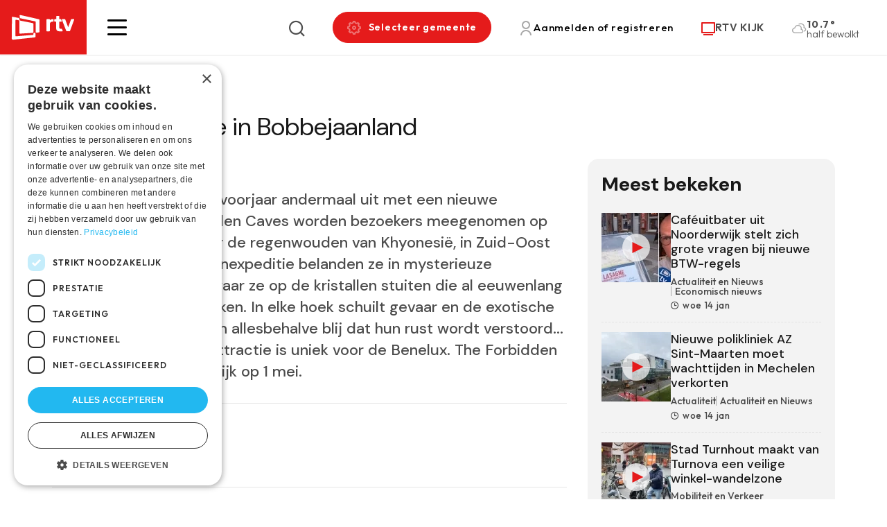

--- FILE ---
content_type: text/html; charset=UTF-8
request_url: https://www.rtv.be/nieuwe-attractie-bobbejaanland?qt-view__rtv_programma_overzicht__block=4
body_size: 88482
content:


<!DOCTYPE html>
<html lang="nl" dir="ltr" prefix="og: https://ogp.me/ns#">
  <head>
    <meta charset="utf-8" />
<meta name="description" content="Bobbejaanland pakt dit voorjaar andermaal uit met een nieuwe attractie. In The Forbidden Caves worden bezoekers meegenomen op een spannende trip naar de regenwouden van Khyonesië, in Zuid-Oost Azië. Tijdens een grottenexpeditie belanden ze in mysterieuze verscholen spelonken, waar ze op de kristallen stuiten die al eeuwenlang tot de verbeelding spreken. In elke hoek schuilt gevaar en de exotische wezens die er wonen zijn allesbehalve blij dat hun rust wordt verstoord... De ‘immersive tunnel’ attractie is uniek voor de Benelux. The Forbidden Caves opent vermoedelijk op 1 mei." />
<link rel="canonical" href="https://www.rtv.be/nieuwe-attractie-bobbejaanland" />
<link rel="manifest" href="/manifest.json" />
<meta name="theme-color" content="#ffffff" />
<meta name="Generator" content="Drupal 10 (https://www.drupal.org)" />
<meta name="MobileOptimized" content="width" />
<meta name="HandheldFriendly" content="true" />
<meta name="viewport" content="width=device-width, initial-scale=1.0" />
<script>var ct_check_js_val = '28e39519a0c60c1d095c1a4793c221d5';var drupal_ac_antibot_cookie_value = '036818e1a9c92cc6b4f78cd1d0bbe9b8e0c534a9629948e6bd82baf763d363bc';var ct_use_cookies = 1;var ct_use_alt_cookies = 0;var ct_capture_buffer = 0;</script>
<link rel="icon" href="/themes/custom/iiotheme/favicon.ico" type="image/vnd.microsoft.icon" />

    <title>Nieuwe attractie in Bobbejaanland | RTV</title>
    <link rel="stylesheet" media="all" href="/sites/default/files/css/css_zna9Kl_PubvtstQHd70pkOyy5Xu6AAMAkRfoil5HlFo.css?delta=0&amp;language=nl&amp;theme=iiotheme&amp;include=eJx1iEsOwzAIBS9k1UdCxHmqkbCJAKdKT9_PpqtuRjOzIRNOYU1YKTq7zDttK9Nm1MhL311ELDsG6mCZv5rmg1WeKJ4nKV-2MurHdySLlgB768SHEK-0ZuNQJOqfX07BI-qXt2H7UrwAQyxAQg" />
<link rel="stylesheet" media="all" href="https://cdnjs.cloudflare.com/ajax/libs/normalize/8.0.1/normalize.min.css" />
<link rel="stylesheet" media="all" href="/sites/default/files/css/css_9psB29jCPX4DfxNBH0GWGboXGrqs1GZYkjdHabVVBXE.css?delta=2&amp;language=nl&amp;theme=iiotheme&amp;include=eJx1iEsOwzAIBS9k1UdCxHmqkbCJAKdKT9_PpqtuRjOzIRNOYU1YKTq7zDttK9Nm1MhL311ELDsG6mCZv5rmg1WeKJ4nKV-2MurHdySLlgB768SHEK-0ZuNQJOqfX07BI-qXt2H7UrwAQyxAQg" />

    <script type="application/json" data-drupal-selector="drupal-settings-json">{"path":{"baseUrl":"\/","pathPrefix":"","currentPath":"node\/1647","currentPathIsAdmin":false,"isFront":false,"currentLanguage":"nl","currentQuery":{"qt-view__rtv_programma_overzicht__block":"4"}},"pluralDelimiter":"\u0003","suppressDeprecationErrors":true,"gtag":{"tagId":"","consentMode":false,"otherIds":[],"events":[],"additionalConfigInfo":[]},"ajaxPageState":{"libraries":"[base64]","theme":"iiotheme","theme_token":null},"ajaxTrustedUrl":{"form_action_p_pvdeGsVG5zNF_XLGPTvYSKCf43t8qZYSwcfZl2uzM":true,"\/zoeken":true},"gtm":{"tagId":null,"settings":{"data_layer":"dataLayer","include_environment":false},"tagIds":["GTM-W8XM53W"]},"dataLayer":{"defaultLang":"nl","languages":{"en":{"id":"en","name":"Engels","direction":"ltr","weight":0},"nl":{"id":"nl","name":"Dutch","direction":"ltr","weight":1}}},"pwa_service_worker":{"cache_version":"2.1.0-beta7-v1","installPath":"\/service-worker-data","scope":"\/"},"s_pushengage":{"pushengage_key":"0b845060-97de-49cb-858d-e9b1503efb1f"},"statistics":{"data":{"nid":"1647"},"url":"\/core\/modules\/statistics\/statistics.php"},"search_api_autocomplete":{"search":{"auto_submit":true}},"user":{"uid":0,"permissionsHash":"283808272fda07e0b58502d9125ba8bdc34da69097faa47345ccea342cdb198e"}}</script>
<script src="/sites/default/files/js/js_oXBFKbk_LZHi8j35OmrHOB7EXKhELuSITdpMGYaRlbM.js?scope=header&amp;delta=0&amp;language=nl&amp;theme=iiotheme&amp;include=[base64]"></script>
<script src="/modules/contrib/google_tag/js/gtag.js?t8wg6x"></script>
<script src="/modules/contrib/google_tag/js/gtm.js?t8wg6x"></script>
<script src="/sites/default/files/js/js_-5lG61LWd8SUzCByv2ts_dXeNJmO_oxIEz6n35AUHcQ.js?scope=header&amp;delta=3&amp;language=nl&amp;theme=iiotheme&amp;include=[base64]"></script>

    <link rel="apple-touch-icon" sizes="180x180" href="/themes/custom/iiotheme/dist/img/favicons/apple-touch-icon.png">
    <link rel="icon" type="image/png" sizes="32x32" href="/themes/custom/iiotheme/dist/img/favicons/favicon-32x32.png">
    <link rel="icon" type="image/png" sizes="16x16" href="/themes/custom/iiotheme/dist/img/favicons/favicon-16x16.png">
    <link rel="manifest" href="/themes/custom/iiotheme/dist/img/favicons/site.webmanifest">
    <link rel="mask-icon" href="/themes/custom/iiotheme/dist/img/favicons/safari-pinned-tab.svg" color="#e51b1b">
    <meta name="msapplication-TileColor" content="#e51b1b">
    <meta name="theme-color" content="#e51b1b">
  </head>
  <body class="path-node page-node-type-article">
    <a href="#main-content" class="visually-hidden focusable skip-link">Skip to main content</a>
    <noscript><iframe src="https://www.googletagmanager.com/ns.html?id=GTM-W8XM53W"
                  height="0" width="0" style="display:none;visibility:hidden"></iframe></noscript>

      <div class="dialog-off-canvas-main-canvas" data-off-canvas-main-canvas>
    
<div class="layout-container off-canvas__content">
      <header role="banner" class="header bg-color--white">
      <div class="header__inner display-flex align-items--center">
        
  

<div id="block-iiotheme-site-branding" class="block block-system block-system-branding-block">
  
  
        <div class="block-system-branding-block__desktop">
      <a href="/" rel="home">
        <img src="/themes/custom/iiotheme/logo.svg" alt="Home"/>
      </a>
    </div>
    <div class="block-system-branding-block__mobile">
      <a href="/" rel="home">
        <img src="/themes/custom/iiotheme/dist/img/logo-mobile.svg" alt="Home" />
      </a>
    </div>
  </div>


        <div class="header__inner__content display-flex justify-content--between align-items--center">
          <div class="hamburger-wrapper">
            <a class="hamburger" role="button" data-page-overlay-trigger>
              <div class="hamburger__inner"></div>
            </a>
          </div>
          
  

<div id="block-iiotheme-customsearch" class="block block-rtv-blocks block-custom-search search-form">
  
  
      <div class="search-form__trigger" data-search-form-trigger><i class="icon icon--search"></i></div><div class="search-form__content" data-search-form-dropdown=""><div class="search-form__close" data-search-form-trigger><i class="icon icon--remove icon--standalone"></i></div><form class="views-exposed-form" data-drupal-selector="views-exposed-form-search-default" action="/zoeken" method="get" id="views-exposed-form-search-default" accept-charset="UTF-8">
  <div class="js-form-item form-item js-form-type-search-api-autocomplete form-item-zoek js-form-item-zoek">
      

<label for="edit-zoek">Zoeken </label>
        <input data-drupal-selector="edit-zoek" data-search-api-autocomplete-search="search" class="form-autocomplete form-text" data-autocomplete-path="/search_api_autocomplete/search?display=default&amp;&amp;filter=zoek" type="text" id="edit-zoek" name="zoek" value="" size="30" maxlength="128" />

        </div>
<div data-drupal-selector="edit-actions" class="form-actions js-form-wrapper form-wrapper" id="edit-actions--3">
<button data-drupal-selector="edit-submit-search" type="submit" id="edit-submit-search" value="Zoeken" class="button js-form-submit form-submit button--default">
  Zoeken 
</button>
</div>


</form>
</div>

  </div>


<div id="block-iiotheme-rtvmytown" class="block block-rtv-blocks block-my-town my-town">
  
  
      <button data-my-town-trigger="" class="button my-town__trigger"><i class="icon icon--cog icon--standalone"></i><span>Selecteer gemeente</span></button>
<div class="my-town__dropdown" data-my-town-dropdown=""><div class="my-town__close" data-my-town-trigger><i class="icon icon--remove icon--standalone"></i></div><form class="rtv-select-city" data-drupal-selector="rtv-select-city" action="/nieuwe-attractie-bobbejaanland?qt-view__rtv_programma_overzicht__block=4" method="post" id="rtv-select-city" accept-charset="UTF-8">
  <div class="js-form-item form-item js-form-type-select form-item-region js-form-item-region">
      

<label for="edit-region--2">Regio </label>
        <select data-drupal-selector="edit-region" id="edit-region--2" name="region" class="form-select"><option value="0"> Alle regio&#039;s</option><option value="45">Arendonk</option><option value="66">Baarle-Hertog</option><option value="46">Balen</option><option value="64">Beerse</option><option value="60">Berlaar</option><option value="51">Bonheiden</option><option value="43">Bornem</option><option value="38">Dessel</option><option value="42">Duffel</option><option value="29">Geel</option><option value="65">Grobbendonk</option><option value="36">Heist-op-den-Berg</option><option value="30">Herentals</option><option value="50">Herenthout</option><option value="41">Herselt</option><option value="53">Hoogstraten</option><option value="40">Hulshout</option><option value="52">Kasterlee</option><option value="26">Kempen</option><option value="58">Laakdal</option><option value="33">Lier</option><option value="34">Lille</option><option value="27">Mechelen</option><option value="55">Meerhout</option><option value="56">Merksplas</option><option value="47">Mol</option><option value="62">Nijlen</option><option value="44">Olen</option><option value="59">Oud-Turnhout</option><option value="48">Putte</option><option value="63">Puurs</option><option value="74">Puurs-Sint-Amands</option><option value="35">Ravels</option><option value="57">Retie</option><option value="61">Rijkevorsel</option><option value="4">Rivierenland</option><option value="49">Sint-Amands</option><option value="54">Sint-Katelijne-Waver</option><option value="39">Turnhout</option><option value="68">Vlaanderen</option><option value="28">Vorselaar</option><option value="67">Vosselaar</option><option value="31">Westerlo</option><option value="32">Willebroek</option></select>
        </div>

<button data-drupal-selector="edit-submit" type="submit" id="edit-submit--3" name="op" value="Bewaar voorkeuren" class="button js-form-submit form-submit button--default">
  Bewaar voorkeuren 
</button>
<input autocomplete="off" data-drupal-selector="form-ghwrt-x9mye6yel1klh2talkkmaee7hiuotlahsug4s" type="hidden" name="form_build_id" value="form-ghWRT-x9MyE6yeL1klH2TalkKmaEE7hiuotlAhsug4s" />
<input data-drupal-selector="edit-rtv-select-city" type="hidden" name="form_id" value="rtv_select_city" />

</form>
</div>

  </div>


<div id="block-iiotheme-rtvmyaccount" class="block block-rtv-blocks block-my-account my-account">
  
  
      <button class="button my-account__trigger" data-my-account-trigger><i class="icon icon--user icon--standalone"></i><span>Aanmelden of registreren</span></button><div class="my-account__overlay" data-my-account-overlay=""></div>
<div class="my-account__overlay-content" data-my-account-overlay-content=""><div class="my-account__overlay-content__close" data-my-account-trigger><i class="icon icon--remove icon--standalone"></i></div><div class="my-account__overlay-content__block my-account__overlay-content__login" data-my-account-login>  <h2 class="h1">Hallo</h2>
  <div class="my-account__overlay-content__description">Meld je aan om je voorkeuren te bewaren</div>
  <div class="my-account__overlay-content__form"><form class="user-login-form" data-drupal-selector="user-login-form" action="/nieuwe-attractie-bobbejaanland?qt-view__rtv_programma_overzicht__block=4" method="post" id="user-login-form" accept-charset="UTF-8">
  <div class="js-form-item form-item js-form-type-email form-item-name js-form-item-name">
      

<label for="edit-name" class="js-form-required form-required">E-mail  <span class="required">*</span></label>
        <input autocorrect="none" autocapitalize="none" spellcheck="false" autofocus="autofocus" autocomplete="username" data-drupal-selector="edit-name" aria-describedby="edit-name--description" type="email" id="edit-name" name="name" value="" size="60" maxlength="254" class="form-email required" required="required" aria-required="true" />

            <div id="edit-name--description" class="description">
      Geef je e-mail adres op waarmee je geregistreerd bent.
    </div>
  </div>
<div class="js-form-item form-item js-form-type-password form-item-pass js-form-item-pass">
      

<label for="edit-pass" class="js-form-required form-required">wachtwoord  <span class="required">*</span></label>
        <input autocomplete="current-password" data-drupal-selector="edit-pass" aria-describedby="edit-pass--description" type="password" id="edit-pass" name="pass" size="60" maxlength="128" class="form-text required" required="required" aria-required="true" />

            <div id="edit-pass--description" class="description">
      Geef het wachtwoord op dat bij je e-mail adres hoort.
    </div>
  </div>
<input autocomplete="off" data-drupal-selector="form-qt1krnuajir7mb-vabujtfthp049fjd3e0y4yf9mfn4" type="hidden" name="form_build_id" value="form-QT1KRNuajIR7mb-VABujtFtHP049FjD3E0y4Yf9mFn4" />
<input data-drupal-selector="edit-user-login-form" type="hidden" name="form_id" value="user_login_form" />
<div data-drupal-selector="edit-actions" class="form-actions js-form-wrapper form-wrapper" id="edit-actions">
<button class="button--primary button-login button js-form-submit form-submit button--default" data-drupal-selector="edit-submit" type="submit" id="edit-submit" name="op" value="Aanmelden">
  Aanmelden 
</button>
<a href="/user/password" class="forgot-password-link">Wachtwoord vergeten?</a></div>

</form>
</div>
  <div class="my-account__overlay-content__bottom"><h3>Nog geen account? Registreer hier</h3><button data-my-account-switcher="" class="button button--default">Maak een gratis account</button>
</div>
</div><div class="my-account__overlay-content__block my-account__overlay-content__register display-none" data-my-account-register>  <h2 class="h1">Maak een account aan</h2>
  <div class="my-account__overlay-content__description">Maak hier een account aan</div>
  <div class="my-account__overlay-content__form"><form class="user-register-form user-form" data-user-info-from-browser data-drupal-selector="user-register-form" action="/nieuwe-attractie-bobbejaanland?qt-view__rtv_programma_overzicht__block=4" method="post" id="user-register-form" accept-charset="UTF-8">
  <div class="field--type-string field--name-field-first-name field--widget-string-textfield js-form-wrapper form-wrapper" data-drupal-selector="edit-field-first-name-wrapper" id="edit-field-first-name-wrapper">      <div class="js-form-item form-item js-form-type-textfield form-item-field-first-name-0-value js-form-item-field-first-name-0-value">
      

<label for="edit-field-first-name-0-value" class="js-form-required form-required">Voornaam  <span class="required">*</span></label>
        <input class="js-text-full text-full form-text required" data-drupal-selector="edit-field-first-name-0-value" type="text" id="edit-field-first-name-0-value" name="field_first_name[0][value]" value="" size="60" maxlength="255" placeholder="" required="required" aria-required="true" />

        </div>

  </div>
<input autocomplete="off" data-drupal-selector="form-v1zhnefgdzdmvzz97xfmh0vszavaywr8x8pedo3fslw" type="hidden" name="form_build_id" value="form-V1zhneFGdZdmvZz97xfmH0vszAVAYWr8x8PeDo3fslw" />
<input data-drupal-selector="edit-user-register-form" type="hidden" name="form_id" value="user_register_form" />
<div class="field--type-string field--name-field-last-name field--widget-string-textfield js-form-wrapper form-wrapper" data-drupal-selector="edit-field-last-name-wrapper" id="edit-field-last-name-wrapper">      <div class="js-form-item form-item js-form-type-textfield form-item-field-last-name-0-value js-form-item-field-last-name-0-value">
      

<label for="edit-field-last-name-0-value" class="js-form-required form-required">Familienaam  <span class="required">*</span></label>
        <input class="js-text-full text-full form-text required" data-drupal-selector="edit-field-last-name-0-value" type="text" id="edit-field-last-name-0-value" name="field_last_name[0][value]" value="" size="60" maxlength="255" placeholder="" required="required" aria-required="true" />

        </div>

  </div>
<div data-drupal-selector="edit-account" id="edit-account" class="js-form-wrapper form-wrapper"><div class="js-form-item form-item js-form-type-email form-item-mail js-form-item-mail">
      

<label for="edit-mail" class="js-form-required form-required">E-mail  <span class="required">*</span></label>
        <input data-drupal-selector="edit-mail" aria-describedby="edit-mail--description" type="email" id="edit-mail" name="mail" value="" size="60" maxlength="254" class="form-email required" required="required" aria-required="true" />

            <div id="edit-mail--description" class="description">
      Het e-mailadres wordt niet openbaar gemaakt. We sturen je enkel meldingen waarvoor jij goedkeuring hebt gegeven en meldingen die nodig zijn om je account te beheren.
    </div>
  </div>
<div class="js-form-item form-item js-form-type-select form-item-region js-form-item-region">
      

<label for="edit-region">Selecteer jouw regio </label>
        <select data-drupal-selector="edit-region" id="edit-region" name="region" class="form-select"><option value="45">Arendonk</option><option value="66">Baarle-Hertog</option><option value="46">Balen</option><option value="64">Beerse</option><option value="60">Berlaar</option><option value="51">Bonheiden</option><option value="43">Bornem</option><option value="38">Dessel</option><option value="42">Duffel</option><option value="29">Geel</option><option value="65">Grobbendonk</option><option value="36">Heist-op-den-Berg</option><option value="30">Herentals</option><option value="50">Herenthout</option><option value="41">Herselt</option><option value="53">Hoogstraten</option><option value="40">Hulshout</option><option value="52">Kasterlee</option><option value="26">Kempen</option><option value="58">Laakdal</option><option value="33">Lier</option><option value="34">Lille</option><option value="27">Mechelen</option><option value="55">Meerhout</option><option value="56">Merksplas</option><option value="47">Mol</option><option value="62">Nijlen</option><option value="44">Olen</option><option value="59">Oud-Turnhout</option><option value="48">Putte</option><option value="63">Puurs</option><option value="74">Puurs-Sint-Amands</option><option value="35">Ravels</option><option value="57">Retie</option><option value="61">Rijkevorsel</option><option value="4">Rivierenland</option><option value="49">Sint-Amands</option><option value="54">Sint-Katelijne-Waver</option><option value="39">Turnhout</option><option value="68">Vlaanderen</option><option value="28">Vorselaar</option><option value="67">Vosselaar</option><option value="31">Westerlo</option><option value="32">Willebroek</option></select>
        </div>
<fieldset class="form-item-topics fieldgroup form-composite js-form-item form-item js-form-wrapper form-wrapper" data-drupal-selector="edit-topics" id="edit-topics--wrapper">
      <legend>
    <span class="fieldset-legend">Selecteer jouw interesses</span>
  </legend>
  <div class="fieldset-wrapper">
                <div id="edit-topics" class="form-checkboxes"><div class="js-form-item form-item js-form-type-checkbox form-item-topics-197 js-form-item-topics-197">
        <input class="form-item-topics form-checkbox" data-drupal-selector="edit-topics-197" type="checkbox" id="edit-topics-197" name="topics[197]" value="197" />

        

<label for="edit-topics-197" class="option">Actualiteit en Nieuws </label>
      </div>
<div class="js-form-item form-item js-form-type-checkbox form-item-topics-200 js-form-item-topics-200">
        <input class="form-item-topics form-checkbox" data-drupal-selector="edit-topics-200" type="checkbox" id="edit-topics-200" name="topics[200]" value="200" />

        

<label for="edit-topics-200" class="option">Entertainment en ontspanning </label>
      </div>
<div class="js-form-item form-item js-form-type-checkbox form-item-topics-202 js-form-item-topics-202">
        <input class="form-item-topics form-checkbox" data-drupal-selector="edit-topics-202" type="checkbox" id="edit-topics-202" name="topics[202]" value="202" />

        

<label for="edit-topics-202" class="option">Gezondheid en welzijn </label>
      </div>
<div class="js-form-item form-item js-form-type-checkbox form-item-topics-211 js-form-item-topics-211">
        <input class="form-item-topics form-checkbox" data-drupal-selector="edit-topics-211" type="checkbox" id="edit-topics-211" name="topics[211]" value="211" />

        

<label for="edit-topics-211" class="option">Mobiliteit en Verkeer </label>
      </div>
<div class="js-form-item form-item js-form-type-checkbox form-item-topics-207 js-form-item-topics-207">
        <input class="form-item-topics form-checkbox" data-drupal-selector="edit-topics-207" type="checkbox" id="edit-topics-207" name="topics[207]" value="207" />

        

<label for="edit-topics-207" class="option">Regionale sport </label>
      </div>
</div>

          </div>
</fieldset>
</div>
<div data-drupal-selector="edit-actions" class="form-actions js-form-wrapper form-wrapper" id="edit-actions--2">
<button class="button--primary button js-form-submit form-submit button--default" data-drupal-selector="edit-submit" type="submit" id="edit-submit--2" name="op" value="Maak een nieuw account">
  Maak een nieuw account 
</button>
</div>

</form>
</div>
</div></div>

  </div>


<div id="block-iiotheme-rtvlivetv" class="block block-rtv-blocks block-live-tv live-tv">
  
  
      <div class="live-tv__trigger"><a href="/rtv-kijk"><i class="icon icon--tv icon--standalone"></i><span>RTV KIJK</span></a></div>

  </div>


<div id="block-iiotheme-rtvweather" class="block block-rtv-blocks block-weather weather">
  
  
      <div class="weather__wrapper"><div class="weather__icon"><i class="icon icon--04n"></i></div><div class="weather__content"><div class="weather__temperature">10.7°</div><div class="weather__description">half bewolkt</div></div></div>
  </div>


        </div>
      </div>
    </header>
  
  <main role="main">
    <a id="main-content" tabindex="-1"></a>

    
          <div class="layout-highlighted">
        
  <div data-drupal-messages-fallback class="hidden"></div>


      </div>
    
          <div class="layout-content">
        
  

<div id="block-iiotheme-content" class="block block-system block-system-main-block">
  
  
      

<article  data-history-node-id="1647" class="article-full" data-tms-scrolltracking-percent="0,25,50,75,100" data-tms-scrolltracking-type="reading">
  
  
  <main>
    







  
  <section  class="rtv-layouts rtv-layouts--entity-type-article rtv-layouts__detail">
    <div class="container">
      <div class="rtv-layouts__inner">
        <div class="rtv-layouts__section">
                      <div  class="rtv-layouts__region rtv-layouts__region__ad">
              

<div class="block block-rtv-blocks block-ad-content-main">
  
  
      <div class="ad-wrapper ad-wrapper__top-of-page-big"> <!-- Revive Adserver Asynchronous JS Tag - Generated with Revive Adserver v5.3.0 --><ins data-revive-zoneid="12" data-revive-categories="" data-revive-tags="" data-revive-tvshows="" data-revive-regions=""" data-revive-id="3a18b9aba30490c97b35977373bd8cbb"></ins><script async src="https://www.rtv.be/adsweb/www/delivery/asyncjs.php"></script></div>
  </div>

            </div>
                                          <div  class="rtv-layouts__region rtv-layouts__region__top">
              

<div class="block block-system block-system-breadcrumb-block">
  
  
      

  </div>


<div class="block block-layout-builder block-field-blocknodearticlefield-article-ispartner">
  
  
      

<div class="article-full__partner node-full-partner">
      
  </div>

  </div>


<div class="block block-layout-builder block-field-blocknodearticletitle">
  
  
      

<div class="article-full__title margin-children-none margin-bottom-10">
  <h1>
          Nieuwe attractie in Bobbejaanland
      </h1>
</div>

  </div>

            </div>
                                <div  class="rtv-layouts__region rtv-layouts__region__content">
              

<div class="block block-layout-builder block-field-blocknodearticlefield-date">
  
  
      

<div class="article-full__date node-full-date">
      <i class="icon icon--clock"></i>vrij 27 Feb 2015
  </div>

  </div>


<div class="block block-rtv-blocks block-header-image-video-article">
  
  
      



<div  class="article-full-visual article-full__visual">
        
    

</div>

  </div>


<div class="block block-layout-builder block-field-blocknodearticlebody">
  
  
      

<div class="article-full__intro text-formatted text-type--lead">
      Bobbejaanland pakt dit voorjaar andermaal uit met een  nieuwe attractie. In The Forbidden Caves worden bezoekers meegenomen op een spannende trip naar de regenwouden van Khyonesië, in Zuid-Oost Azië. Tijdens een grottenexpeditie belanden ze in mysterieuze verscholen spelonken, waar ze op de kristallen stuiten die al eeuwenlang tot de verbeelding spreken. In elke hoek schuilt gevaar en de exotische wezens die er wonen zijn allesbehalve blij dat hun rust wordt verstoord...  De ‘immersive tunnel’ attractie is uniek voor de Benelux. The Forbidden Caves opent vermoedelijk op 1 mei.
  </div>

  </div>


<div class="block block-layout-builder block-extra-field-blocknodearticlesharing-buttons node-full-share margin-top-30">
  
          <h3>Deel dit artikel</h3>
      
      

<div class="social-sharing-buttons">
        <a href="https://www.facebook.com/sharer/sharer.php?u=https://www.rtv.be/nieuwe-attractie-bobbejaanland&amp;title=Nieuwe attractie in Bobbejaanland" target="_blank" title="Share to Facebook" aria-label="Share to Facebook" class="social-sharing-buttons__button share-facebook" rel="noopener">
      <i class="icon icon--standalone icon--facebook"></i>
    </a>
  
        <a href="https://twitter.com/intent/tweet?text=Nieuwe attractie in Bobbejaanland+https://www.rtv.be/nieuwe-attractie-bobbejaanland" target="_blank" title="Share to X" aria-label="Share to X" class="social-sharing-buttons__button share-x" rel="noopener">
      <i class="icon icon--standalone icon--twitter"></i>
    </a>
  
        <a href="https://www.linkedin.com/sharing/share-offsite/?url=https://www.rtv.be/nieuwe-attractie-bobbejaanland" target="_blank" title="Share to Linkedin" aria-label="Share to Linkedin" class="social-sharing-buttons__button share-linkedin" rel="noopener">
      <i class="icon icon--standalone icon--linkedin"></i>
    </a>
  
   <a data-share-mobile-trigger class="social-sharing-buttons__button share-mobile" href="#" title="Meer">Meer</a>
</div>

  </div>


<div class="block block-rtv-blocks block-tags-list-article tags-list margin-top-30 margin-bottom-30">
  
  
      <ul><li><a href="/taxonomy/term/141" class="tag tag--type-pill">Toerisme</a></li><li><a href="/regio/kasterlee" class="tag tag--type-pill">Kasterlee</a></li><li><a href="/regio/kempen" class="tag tag--type-pill">Kempen</a></li></ul>
  </div>


<div class="block block-rtv-blocks block-ad-content-main">
  
  
      <div class="ad-wrapper ad-wrapper__responsive-ad"><div class="ad-mobile" style="display:none;"><!-- Revive Adserver Asynchronous JS Tag - Generated with Revive Adserver v5.3.0 --><ins data-revive-zoneid="6" data-revive-categories="" data-revive-tags="" data-revive-tvshows="" data-revive-regions=""" data-revive-id="3a18b9aba30490c97b35977373bd8cbb"></ins><script async src="https://www.rtv.be/adsweb/www/delivery/asyncjs.php"></script></div><div class="ad-desktop" style="display:none;"><!-- Revive Adserver Asynchronous JS Tag - Generated with Revive Adserver v5.3.0 --><ins data-revive-zoneid="12" data-revive-categories="" data-revive-tags="" data-revive-tvshows="" data-revive-regions=""" data-revive-id="3a18b9aba30490c97b35977373bd8cbb"></ins><script async src="https://www.rtv.be/adsweb/www/delivery/asyncjs.php"></script></div></div>
  </div>

            </div>
                                <div  class="rtv-layouts__region rtv-layouts__region__sidebar">
              

<div class="most-viewed bg-color--light-grey">
  
      <h4 class="h2">Meest bekeken</h4>
    
      <div class="views-element-container"><div class="js-view-dom-id-541fd7f53d2d68cf151eeda6516ac24bc02ef3f17f27484dc207b2bc40de81b4">
  
  
  

  
  
  

      <div class="views-row">






<div  data-history-node-id="133739" class="card-article card-article--type-teaser-small">
  <a href="/actualiteit-en-nieuws-economisch-nieuws/cafeuitbater-uit-noorderwijk-stelt-zich-grote-vragen-bij" class="card-article__wrapper">
          <div class="card-article__media image-children-display-block">
        


            <div class="field field--name-field-media-image field--type-entity-reference field--label-hidden field__item">

<div class="media media--type-image media--view-mode-article-teaser-small">
  
  


            <div class="field field--name-field-media-image field--type-image field--label-hidden field__item">    <picture>
                  <source srcset="/sites/default/files/styles/article_xs/public/22792_johelsenok.png.webp?itok=OAc2Prxo 1x" type="image/webp" width="100" height="100"/>
                  <img loading="lazy" srcset="/sites/default/files/styles/article_xs/public/22792_johelsenok.png.webp?itok=OAc2Prxo 1x" width="100" height="100" src="/sites/default/files/styles/article_xs/public/22792_johelsenok.png.webp?itok=OAc2Prxo" alt="Jo Helsen over BTW-regels" title="Jo Helsen over BTW-regels" />

  </picture>

</div>
      
</div>
</div>
      

                  <div class="card-article__play-button">
            <svg width="21" height="20" viewBox="0 0 21 20" fill="none" xmlns="http://www.w3.org/2000/svg">
<path d="M0.5 19.9999V-5.34058e-05L20.5 9.99995L0.5 19.9999Z" fill="#E51B1B"/>
</svg>
          </div>
                              </div>
        <div class="card-article__content">
              <div class="card-article__title margin-children-none">
            <h3 class="h5">
    Caféuitbater uit Noorderwijk stelt zich grote vragen bij nieuwe BTW-regels
  </h3>

        </div>
                    <div class="card-article__tags">
          
  


<div  class="tag tag--type-simple">
  Actualiteit en Nieuws
</div>
  


<div  class="tag tag--type-simple">
  Economisch nieuws
</div>


        </div>
                  <div class="card-article__date">
        


            <div class="field field--name-field-date field--type-datetime field--label-hidden field__item"><i class="icon icon--clock"></i>woe 14 Jan</div>
      
      </div>
          </div>
  </a>

    
  

</div>
</div>
    <div class="views-row">






<div  data-history-node-id="133735" class="card-article card-article--type-teaser-small">
  <a href="/actualiteit-actualiteit-en-nieuws/nieuwe-polikliniek-az-sint-maarten-moet-wachttijden-mechelen" class="card-article__wrapper">
          <div class="card-article__media image-children-display-block">
        


            <div class="field field--name-field-media-image field--type-entity-reference field--label-hidden field__item">

<div class="media media--type-image media--view-mode-article-teaser-small">
  
  


            <div class="field field--name-field-media-image field--type-image field--label-hidden field__item">    <picture>
                  <source srcset="/sites/default/files/styles/article_xs/public/22784_WhatsApp%20Image%202026-01-14%20at%2014.28.13.jpeg.webp?itok=b6w1jkTu 1x" type="image/webp" width="100" height="100"/>
                  <img loading="lazy" srcset="/sites/default/files/styles/article_xs/public/22784_WhatsApp%20Image%202026-01-14%20at%2014.28.13.jpeg.webp?itok=b6w1jkTu 1x" width="100" height="100" src="/sites/default/files/styles/article_xs/public/22784_WhatsApp%20Image%202026-01-14%20at%2014.28.13.jpeg.webp?itok=b6w1jkTu" alt="Nieuwe polikliniek AZ Sint-Maarten moet wachttijden in Mechelen verkorten" title="Nieuwe polikliniek AZ Sint-Maarten moet wachttijden in Mechelen verkorten" />

  </picture>

</div>
      
</div>
</div>
      

                  <div class="card-article__play-button">
            <svg width="21" height="20" viewBox="0 0 21 20" fill="none" xmlns="http://www.w3.org/2000/svg">
<path d="M0.5 19.9999V-5.34058e-05L20.5 9.99995L0.5 19.9999Z" fill="#E51B1B"/>
</svg>
          </div>
                              </div>
        <div class="card-article__content">
              <div class="card-article__title margin-children-none">
            <h3 class="h5">
    Nieuwe polikliniek AZ Sint-Maarten moet wachttijden in Mechelen verkorten
  </h3>

        </div>
                    <div class="card-article__tags">
          
  


<div  class="tag tag--type-simple">
  Actualiteit
</div>
  


<div  class="tag tag--type-simple">
  Actualiteit en Nieuws
</div>


        </div>
                  <div class="card-article__date">
        


            <div class="field field--name-field-date field--type-datetime field--label-hidden field__item"><i class="icon icon--clock"></i>woe 14 Jan</div>
      
      </div>
          </div>
  </a>

    
  

</div>
</div>
    <div class="views-row">






<div  data-history-node-id="133749" class="card-article card-article--type-teaser-small">
  <a href="/mobiliteit-en-verkeer/stad-turnhout-maakt-van-turnova-een-veilige-winkel-wandelzone" class="card-article__wrapper">
          <div class="card-article__media image-children-display-block">
        


            <div class="field field--name-field-media-image field--type-entity-reference field--label-hidden field__item">

<div class="media media--type-image media--view-mode-article-teaser-small">
  
  


            <div class="field field--name-field-media-image field--type-image field--label-hidden field__item">    <picture>
                  <source srcset="/sites/default/files/styles/article_xs/public/22804_fietsen%20turnova%20turnhout.jpg.webp?itok=aRv3GpyB 1x" type="image/webp" width="100" height="100"/>
                  <img loading="lazy" srcset="/sites/default/files/styles/article_xs/public/22804_fietsen%20turnova%20turnhout.jpg.webp?itok=aRv3GpyB 1x" width="100" height="100" src="/sites/default/files/styles/article_xs/public/22804_fietsen%20turnova%20turnhout.jpg.webp?itok=aRv3GpyB" alt="Fietsen Turnova Turnhout" title="Fietsen Turnova Turnhout" />

  </picture>

</div>
      
</div>
</div>
      

                  <div class="card-article__play-button">
            <svg width="21" height="20" viewBox="0 0 21 20" fill="none" xmlns="http://www.w3.org/2000/svg">
<path d="M0.5 19.9999V-5.34058e-05L20.5 9.99995L0.5 19.9999Z" fill="#E51B1B"/>
</svg>
          </div>
                              </div>
        <div class="card-article__content">
              <div class="card-article__title margin-children-none">
            <h3 class="h5">
    Stad Turnhout maakt van Turnova een veilige winkel-wandelzone
  </h3>

        </div>
                    <div class="card-article__tags">
          
  


<div  class="tag tag--type-simple">
  Mobiliteit en Verkeer
</div>


        </div>
                  <div class="card-article__date">
        


            <div class="field field--name-field-date field--type-datetime field--label-hidden field__item"><i class="icon icon--clock"></i><span class="date-ago-live" data-entity-time="1768467673"></span></div>
      
      </div>
          </div>
  </a>

    
  

</div>
</div>
    <div class="views-row">






<div  data-history-node-id="133736" class="card-article card-article--type-teaser-small">
  <a href="/actualiteit/supermarkt-delhaize-geel-lanceert-spaaractie-rond-geschiedenis-van-de-stad" class="card-article__wrapper">
          <div class="card-article__media image-children-display-block">
        


            <div class="field field--name-field-media-image field--type-entity-reference field--label-hidden field__item">

<div class="media media--type-image media--view-mode-article-teaser-small">
  
  


            <div class="field field--name-field-media-image field--type-image field--label-hidden field__item">    <picture>
                  <source srcset="/sites/default/files/styles/article_xs/public/22786_WhatsApp%20Image%202026-01-14%20at%2014.08.00.jpeg.webp?itok=CS6n-Ny7 1x" type="image/webp" width="100" height="100"/>
                  <img loading="lazy" srcset="/sites/default/files/styles/article_xs/public/22786_WhatsApp%20Image%202026-01-14%20at%2014.08.00.jpeg.webp?itok=CS6n-Ny7 1x" width="100" height="100" src="/sites/default/files/styles/article_xs/public/22786_WhatsApp%20Image%202026-01-14%20at%2014.08.00.jpeg.webp?itok=CS6n-Ny7" alt="Delhaize Geel lanceert spaaractie rond geschiedenis van de stad" title="Delhaize Geel lanceert spaaractie rond geschiedenis van de stad" />

  </picture>

</div>
      
</div>
</div>
      

                  <div class="card-article__play-button">
            <svg width="21" height="20" viewBox="0 0 21 20" fill="none" xmlns="http://www.w3.org/2000/svg">
<path d="M0.5 19.9999V-5.34058e-05L20.5 9.99995L0.5 19.9999Z" fill="#E51B1B"/>
</svg>
          </div>
                              </div>
        <div class="card-article__content">
              <div class="card-article__title margin-children-none">
            <h3 class="h5">
    Supermarkt Delhaize in Geel lanceert spaaractie rond geschiedenis van de stad
  </h3>

        </div>
                    <div class="card-article__tags">
          
  


<div  class="tag tag--type-simple">
  Actualiteit
</div>


        </div>
                  <div class="card-article__date">
        


            <div class="field field--name-field-date field--type-datetime field--label-hidden field__item"><i class="icon icon--clock"></i>woe 14 Jan</div>
      
      </div>
          </div>
  </a>

    
  

</div>
</div>
    <div class="views-row">






<div  data-history-node-id="133713" class="card-article card-article--type-teaser-small">
  <a href="/actualiteit-en-nieuws/politie-onderzoekt-brand-chalet-balen-buurtbewoners-zagen-iemand-weglopen" class="card-article__wrapper">
          <div class="card-article__media image-children-display-block">
        


            <div class="field field--name-field-media-image field--type-entity-reference field--label-hidden field__item">

<div class="media media--type-image media--view-mode-article-teaser-small">
  
  


            <div class="field field--name-field-media-image field--type-image field--label-hidden field__item">    <picture>
                  <source srcset="/sites/default/files/styles/article_xs/public/22755_brandstichting.jpg.webp?itok=1Y-uc-7m 1x" type="image/webp" width="100" height="100"/>
                  <img loading="lazy" srcset="/sites/default/files/styles/article_xs/public/22755_brandstichting.jpg.webp?itok=1Y-uc-7m 1x" width="100" height="100" src="/sites/default/files/styles/article_xs/public/22755_brandstichting.jpg.webp?itok=1Y-uc-7m" alt="Brand in chalet in Balen" title="Brand in chalet in Balen" />

  </picture>

</div>
      
</div>
</div>
      

                  <div class="card-article__play-button">
            <svg width="21" height="20" viewBox="0 0 21 20" fill="none" xmlns="http://www.w3.org/2000/svg">
<path d="M0.5 19.9999V-5.34058e-05L20.5 9.99995L0.5 19.9999Z" fill="#E51B1B"/>
</svg>
          </div>
                              </div>
        <div class="card-article__content">
              <div class="card-article__title margin-children-none">
            <h3 class="h5">
    Politie onderzoekt brand in chalet in Balen: buurtbewoners zagen iemand weglopen
  </h3>

        </div>
                    <div class="card-article__tags">
          
  


<div  class="tag tag--type-simple">
  Actualiteit en Nieuws
</div>


        </div>
                  <div class="card-article__date">
        


            <div class="field field--name-field-date field--type-datetime field--label-hidden field__item"><i class="icon icon--clock"></i>din 13 Jan</div>
      
      </div>
          </div>
  </a>

    
  

</div>
</div>

    

  
  

  
  
</div>
</div>



  </div>

            </div>
                            </div>
      </div>
    </div>
  </section>








  
  <section  class="rtv-layouts rtv-layouts--entity-type-article rtv-layouts__detail">
    <div class="container">
      <div class="rtv-layouts__inner">
        <div class="rtv-layouts__section">
                                                    <div  class="rtv-layouts__region rtv-layouts__region__content">
              

<div class="block block-rtv-blocks block-article-detail-list">
  
  
      <div class="article-detail-list-block"><h3>Meer nieuws uit deze regio</h3><div class="views-element-container">

<div class="js-view-dom-id-f354eb707bac34c54ff1626255a9c1234d13dd7fcd1aa1c30389df6571c7e374 view-article-detail-read-more">
  
  
  

  
    

  
  <div class="view-article-detail-read-more__row">






<div  data-history-node-id="133737" class="card-article card-article--type-list-image-left">
  <a href="/actualiteit-actualiteit-en-nieuws/man-riskeert-celstraf-na-geweld-op-verjaardagsfeest-kasterlee" class="card-article__wrapper">
          <div class="card-article__media image-children-display-block">
        


            <div class="field field--name-field-media-image field--type-entity-reference field--label-hidden field__item">

<div class="media media--type-image media--view-mode-list-image-left-right">
  
  


            <div class="field field--name-field-media-image field--type-image field--label-hidden field__item">    <picture>
                  <source srcset="/sites/default/files/styles/list_image_left_right_md/public/21989_Rechtbank%209.jpg.webp?itok=389mmPIr 1x, /sites/default/files/styles/list_image_left_right_md_x2/public/21989_Rechtbank%209.webp?itok=yPxjl2eq 2x" media="all and (min-width: 768px)" width="224" height="127" type="image/webp"/>
              <source srcset="/sites/default/files/styles/list_image_left_right_md/public/21989_Rechtbank%209.jpg.webp?itok=389mmPIr 1x, /sites/default/files/styles/list_image_left_right_md_x2/public/21989_Rechtbank%209.jpg?itok=yPxjl2eq 2x" media="all and (min-width: 768px)" width="224" height="127"/>
              <source srcset="/sites/default/files/styles/article_xs/public/21989_Rechtbank%209.jpg.webp?itok=IcKJItXF 1x" media="all and (min-width: 0px)" type="image/webp" width="100" height="100"/>
                  <img loading="lazy" width="100" height="100" src="/sites/default/files/styles/article_xs/public/21989_Rechtbank%209.jpg.webp?itok=IcKJItXF" alt="" />

  </picture>

</div>
      
</div>
</div>
      

                              </div>
        <div class="card-article__content">
              <div class="card-article__title margin-children-none">
            <h3 class="h5">
    Man riskeert celstraf na geweld op verjaardagsfeest in Kasterlee
  </h3>

        </div>
                    <div class="card-article__tags">
          
  


<div  class="tag tag--type-simple">
  Actualiteit
</div>
  


<div  class="tag tag--type-simple">
  Actualiteit en Nieuws
</div>


        </div>
                  <div class="card-article__date">
        


            <div class="field field--name-field-date field--type-datetime field--label-hidden field__item"><i class="icon icon--clock"></i>woe 14 Jan</div>
      
      </div>
          </div>
  </a>

    
  

</div>
</div>
  <div class="view-article-detail-read-more__row">






<div  data-history-node-id="133708" class="card-article card-article--type-list-image-left">
  <a href="/actualiteit-en-nieuws/pretpark-bobbejaanland-verhoogt-ticketprijs-vanaf-nieuw-seizoen" class="card-article__wrapper">
          <div class="card-article__media image-children-display-block">
        


            <div class="field field--name-field-media-image field--type-entity-reference field--label-hidden field__item">

<div class="media media--type-image media--view-mode-list-image-left-right">
  
  


            <div class="field field--name-field-media-image field--type-image field--label-hidden field__item">    <picture>
                  <source srcset="/sites/default/files/styles/list_image_left_right_md/public/579_bobbejaanland%204.jpg.webp?itok=t9Zkqm3l 1x, /sites/default/files/styles/list_image_left_right_md_x2/public/579_bobbejaanland%204.webp?itok=0juEGCWV 2x" media="all and (min-width: 768px)" width="224" height="127" type="image/webp"/>
              <source srcset="/sites/default/files/styles/list_image_left_right_md/public/579_bobbejaanland%204.jpg.webp?itok=t9Zkqm3l 1x, /sites/default/files/styles/list_image_left_right_md_x2/public/579_bobbejaanland%204.jpg?itok=0juEGCWV 2x" media="all and (min-width: 768px)" width="224" height="127"/>
              <source srcset="/sites/default/files/styles/article_xs/public/579_bobbejaanland%204.jpg.webp?itok=ewjzU4vP 1x" media="all and (min-width: 0px)" type="image/webp" width="100" height="100"/>
                  <img loading="lazy" width="100" height="100" src="/sites/default/files/styles/article_xs/public/579_bobbejaanland%204.jpg.webp?itok=ewjzU4vP" alt="" />

  </picture>

</div>
      
</div>
</div>
      

                  <div class="card-article__play-button">
            <svg width="21" height="20" viewBox="0 0 21 20" fill="none" xmlns="http://www.w3.org/2000/svg">
<path d="M0.5 19.9999V-5.34058e-05L20.5 9.99995L0.5 19.9999Z" fill="#E51B1B"/>
</svg>
          </div>
                              </div>
        <div class="card-article__content">
              <div class="card-article__title margin-children-none">
            <h3 class="h5">
    Pretpark Bobbejaanland verhoogt ticketprijs vanaf nieuw seizoen
  </h3>

        </div>
                    <div class="card-article__tags">
          
  


<div  class="tag tag--type-simple">
  Actualiteit en Nieuws
</div>


        </div>
                  <div class="card-article__date">
        


            <div class="field field--name-field-date field--type-datetime field--label-hidden field__item"><i class="icon icon--clock"></i>din 13 Jan</div>
      
      </div>
          </div>
  </a>

    
  

</div>
</div>
  <div class="view-article-detail-read-more__row">






<div  data-history-node-id="127668" class="card-article card-article--type-list-image-left">
  <a href="/actualiteit-en-nieuws/kleine-escobar-uit-kasterlee-en-oud-rijkswachter-uit-retie-voor-rechtbank" class="card-article__wrapper">
          <div class="card-article__media image-children-display-block">
        


            <div class="field field--name-field-media-image field--type-entity-reference field--label-hidden field__item">

<div class="media media--type-image media--view-mode-list-image-left-right">
  
  


            <div class="field field--name-field-media-image field--type-image field--label-hidden field__item">    <picture>
                  <source srcset="/sites/default/files/styles/list_image_left_right_md/public/13689_Operatie%20Costa%20drugsproces%20Tom%20Bastiaanse%20Willy%20Van%20Mechelen%20algemeen.png.webp?itok=5KEAwFuZ 1x, /sites/default/files/styles/list_image_left_right_md_x2/public/13689_Operatie%20Costa%20drugsproces%20Tom%20Bastiaanse%20Willy%20Van%20Mechelen%20algemeen.webp?itok=1RcqZN7Y 2x" media="all and (min-width: 768px)" width="224" height="127" type="image/webp"/>
              <source srcset="/sites/default/files/styles/list_image_left_right_md/public/13689_Operatie%20Costa%20drugsproces%20Tom%20Bastiaanse%20Willy%20Van%20Mechelen%20algemeen.png.webp?itok=5KEAwFuZ 1x, /sites/default/files/styles/list_image_left_right_md_x2/public/13689_Operatie%20Costa%20drugsproces%20Tom%20Bastiaanse%20Willy%20Van%20Mechelen%20algemeen.png?itok=1RcqZN7Y 2x" media="all and (min-width: 768px)" width="224" height="127"/>
              <source srcset="/sites/default/files/styles/article_xs/public/13689_Operatie%20Costa%20drugsproces%20Tom%20Bastiaanse%20Willy%20Van%20Mechelen%20algemeen.png.webp?itok=1HMvs6XI 1x" media="all and (min-width: 0px)" type="image/webp" width="100" height="100"/>
                  <img loading="lazy" width="100" height="100" src="/sites/default/files/styles/article_xs/public/13689_Operatie%20Costa%20drugsproces%20Tom%20Bastiaanse%20Willy%20Van%20Mechelen%20algemeen.png.webp?itok=1HMvs6XI" alt="Operatie Costa drugsproces Tom Bastiaanse Willy Van Mechelen algemeen" title="Operatie Costa drugsproces Tom Bastiaanse Willy Van Mechelen algemeen" />

  </picture>

</div>
      
</div>
</div>
      

                              </div>
        <div class="card-article__content">
              <div class="card-article__title margin-children-none">
            <h3 class="h5">
    &#039;Kleine Escobar&#039; uit Kasterlee en oud-rijkswachter uit Retie voor rechtbank in drugsonderzoek Costa
  </h3>

        </div>
                    <div class="card-article__tags">
          
  


<div  class="tag tag--type-simple">
  Actualiteit en Nieuws
</div>


        </div>
                  <div class="card-article__date">
        


            <div class="field field--name-field-date field--type-datetime field--label-hidden field__item"><i class="icon icon--clock"></i>maa 10 Mar</div>
      
      </div>
          </div>
  </a>

    
  

</div>
</div>
  <div class="view-article-detail-read-more__row">






<div  data-history-node-id="133616" class="card-article card-article--type-list-image-left">
  <a href="/regionale-sport/geen-amateurvoetbal-dit-weekend-voetbal-vlaanderen-verlengt-winterstop-nog-een" class="card-article__wrapper">
          <div class="card-article__media image-children-display-block">
        


            <div class="field field--name-field-media-image field--type-entity-reference field--label-hidden field__item">

<div class="media media--type-image media--view-mode-list-image-left-right">
  
  


            <div class="field field--name-field-media-image field--type-image field--label-hidden field__item">    <picture>
                  <source srcset="/sites/default/files/styles/list_image_left_right_md/public/22609_terrein%20De%20Leunen%20ASV%20Geel%20sneeuw%2008012026.jpg.webp?itok=_K1ETrDt 1x, /sites/default/files/styles/list_image_left_right_md_x2/public/22609_terrein%20De%20Leunen%20ASV%20Geel%20sneeuw%2008012026.webp?itok=A2ZtHFsP 2x" media="all and (min-width: 768px)" width="224" height="127" type="image/webp"/>
              <source srcset="/sites/default/files/styles/list_image_left_right_md/public/22609_terrein%20De%20Leunen%20ASV%20Geel%20sneeuw%2008012026.jpg.webp?itok=_K1ETrDt 1x, /sites/default/files/styles/list_image_left_right_md_x2/public/22609_terrein%20De%20Leunen%20ASV%20Geel%20sneeuw%2008012026.jpg?itok=A2ZtHFsP 2x" media="all and (min-width: 768px)" width="224" height="127"/>
              <source srcset="/sites/default/files/styles/article_xs/public/22609_terrein%20De%20Leunen%20ASV%20Geel%20sneeuw%2008012026.jpg.webp?itok=R3OJ49Mb 1x" media="all and (min-width: 0px)" type="image/webp" width="100" height="100"/>
                  <img loading="lazy" width="100" height="100" src="/sites/default/files/styles/article_xs/public/22609_terrein%20De%20Leunen%20ASV%20Geel%20sneeuw%2008012026.jpg.webp?itok=R3OJ49Mb" alt="terrein stadion De Leunen ASV Geel sneeuw" title="terrein stadion De Leunen ASV Geel sneeuw" />

  </picture>

</div>
      
</div>
</div>
      

                  <div class="card-article__play-button">
            <svg width="21" height="20" viewBox="0 0 21 20" fill="none" xmlns="http://www.w3.org/2000/svg">
<path d="M0.5 19.9999V-5.34058e-05L20.5 9.99995L0.5 19.9999Z" fill="#E51B1B"/>
</svg>
          </div>
                              </div>
        <div class="card-article__content">
              <div class="card-article__title margin-children-none">
            <h3 class="h5">
    Geen amateurvoetbal dit weekend: Voetbal Vlaanderen verlengt winterstop nog een weekje door sneeuw
  </h3>

        </div>
                    <div class="card-article__tags">
          
  


<div  class="tag tag--type-simple">
  Regionale sport
</div>


        </div>
                  <div class="card-article__date">
        


            <div class="field field--name-field-date field--type-datetime field--label-hidden field__item"><i class="icon icon--clock"></i>don 8 Jan</div>
      
      </div>
          </div>
  </a>

    
  

</div>
</div>
  <div class="view-article-detail-read-more__row">






<div  data-history-node-id="133610" class="card-article card-article--type-list-image-left">
  <a href="/actualiteit-en-nieuws/iok-doet-geen-inhaalrondes-na-geannuleerde-vuilnisophalingen-ivarem-haalt" class="card-article__wrapper">
          <div class="card-article__media image-children-display-block">
        


            <div class="field field--name-field-media-image field--type-entity-reference field--label-hidden field__item">

<div class="media media--type-image media--view-mode-list-image-left-right">
  
  


            <div class="field field--name-field-media-image field--type-image field--label-hidden field__item">    <picture>
                  <source srcset="/sites/default/files/styles/list_image_left_right_md/public/22600_afvalophaling%20IOK%2008012026.jpg.webp?itok=rze2ZJCX 1x, /sites/default/files/styles/list_image_left_right_md_x2/public/22600_afvalophaling%20IOK%2008012026.webp?itok=z_wHfxuc 2x" media="all and (min-width: 768px)" width="224" height="127" type="image/webp"/>
              <source srcset="/sites/default/files/styles/list_image_left_right_md/public/22600_afvalophaling%20IOK%2008012026.jpg.webp?itok=rze2ZJCX 1x, /sites/default/files/styles/list_image_left_right_md_x2/public/22600_afvalophaling%20IOK%2008012026.jpg?itok=z_wHfxuc 2x" media="all and (min-width: 768px)" width="224" height="127"/>
              <source srcset="/sites/default/files/styles/article_xs/public/22600_afvalophaling%20IOK%2008012026.jpg.webp?itok=NJIVsYn8 1x" media="all and (min-width: 0px)" type="image/webp" width="100" height="100"/>
                  <img loading="lazy" width="100" height="100" src="/sites/default/files/styles/article_xs/public/22600_afvalophaling%20IOK%2008012026.jpg.webp?itok=NJIVsYn8" alt="afvalophaling IOK door de sneeuw" title="afvalophaling IOK door de sneeuw" />

  </picture>

</div>
      
</div>
</div>
      

                  <div class="card-article__play-button">
            <svg width="21" height="20" viewBox="0 0 21 20" fill="none" xmlns="http://www.w3.org/2000/svg">
<path d="M0.5 19.9999V-5.34058e-05L20.5 9.99995L0.5 19.9999Z" fill="#E51B1B"/>
</svg>
          </div>
                              </div>
        <div class="card-article__content">
              <div class="card-article__title margin-children-none">
            <h3 class="h5">
    IOK doet geen inhaalrondes na geannuleerde vuilnisophalingen, IVAREM haalt zaterdag in
  </h3>

        </div>
                    <div class="card-article__tags">
          
  


<div  class="tag tag--type-simple">
  Actualiteit en Nieuws
</div>


        </div>
                  <div class="card-article__date">
        


            <div class="field field--name-field-date field--type-datetime field--label-hidden field__item"><i class="icon icon--clock"></i>don 8 Jan</div>
      
      </div>
          </div>
  </a>

    
  

</div>
</div>

    

  
  

  
  
</div>
</div>
</div><div class="article-detail-list-block"><h3>Ook interessant voor jou</h3><div class="views-element-container">

<div class="js-view-dom-id-e4d1f4efc74f1a826f5d2151e468958356760fba64c4a16c70656f4ace7c4a22 view-article-detail-read-more">
  
  
  

  
    

  
  <div class="view-article-detail-read-more__row">






<div  data-history-node-id="73501" class="card-article card-article--type-list-image-left">
  <a href="/verblijfsgebouwen-hoge-rielen-krijgen-grondige-make-over" class="card-article__wrapper">
          <div class="card-article__media image-children-display-block">
        


            <div class="field field--name-field-media-image field--type-entity-reference field--label-hidden field__item">

<div class="media media--type-image media--view-mode-list-image-left-right">
  
  


            <div class="field field--name-field-media-image field--type-image field--label-hidden field__item">    <picture>
                  <source srcset="/sites/default/files/styles/list_image_left_right_md/public/181245_toekomstbeeld_gebouw_56_-_eekhoorn_c_maatschap_architectenbureau_bart_dehaene_-_raamwerk.jpg.webp?itok=ELZ693xA 1x, /sites/default/files/styles/list_image_left_right_md_x2/public/181245_toekomstbeeld_gebouw_56_-_eekhoorn_c_maatschap_architectenbureau_bart_dehaene_-_raamwerk.webp?itok=H937fb6A 2x" media="all and (min-width: 768px)" width="224" height="127" type="image/webp"/>
              <source srcset="/sites/default/files/styles/list_image_left_right_md/public/181245_toekomstbeeld_gebouw_56_-_eekhoorn_c_maatschap_architectenbureau_bart_dehaene_-_raamwerk.jpg.webp?itok=ELZ693xA 1x, /sites/default/files/styles/list_image_left_right_md_x2/public/181245_toekomstbeeld_gebouw_56_-_eekhoorn_c_maatschap_architectenbureau_bart_dehaene_-_raamwerk.jpg?itok=H937fb6A 2x" media="all and (min-width: 768px)" width="224" height="127"/>
              <source srcset="/sites/default/files/styles/article_xs/public/181245_toekomstbeeld_gebouw_56_-_eekhoorn_c_maatschap_architectenbureau_bart_dehaene_-_raamwerk.jpg.webp?itok=6qmRhx4Q 1x" media="all and (min-width: 0px)" type="image/webp" width="100" height="100"/>
                  <img loading="lazy" width="100" height="100" src="/sites/default/files/styles/article_xs/public/181245_toekomstbeeld_gebouw_56_-_eekhoorn_c_maatschap_architectenbureau_bart_dehaene_-_raamwerk.jpg.webp?itok=6qmRhx4Q" alt="toekomstbeeld_gebouw_56_-_eekhoorn_c_maatschap_architectenbureau_bart_dehaene_-_raamwerk.jpg" />

  </picture>

</div>
      
</div>
</div>
      

                  <div class="card-article__play-button">
            <svg width="21" height="20" viewBox="0 0 21 20" fill="none" xmlns="http://www.w3.org/2000/svg">
<path d="M0.5 19.9999V-5.34058e-05L20.5 9.99995L0.5 19.9999Z" fill="#E51B1B"/>
</svg>
          </div>
                              </div>
        <div class="card-article__content">
              <div class="card-article__title margin-children-none">
            <h3 class="h5">
    Verblijfsgebouwen Hoge Rielen krijgen grondige make-over 
  </h3>

        </div>
                        <div class="card-article__date">
        


            <div class="field field--name-field-date field--type-datetime field--label-hidden field__item"><i class="icon icon--clock"></i>don 25 Jan 2024</div>
      
      </div>
          </div>
  </a>

    
  

</div>
</div>
  <div class="view-article-detail-read-more__row">






<div  data-history-node-id="73382" class="card-article card-article--type-list-image-left">
  <a href="/uitverkocht-turnhout-night-weer-feeeriek-sneeuw-en-ijs" class="card-article__wrapper">
          <div class="card-article__media image-children-display-block">
        


            <div class="field field--name-field-media-image field--type-entity-reference field--label-hidden field__item">

<div class="media media--type-image media--view-mode-list-image-left-right">
  
  


            <div class="field field--name-field-media-image field--type-image field--label-hidden field__item">    <picture>
                  <source srcset="/sites/default/files/styles/list_image_left_right_md/public/180986_turn1.jpg.webp?itok=_V8U4H7w 1x, /sites/default/files/styles/list_image_left_right_md_x2/public/180986_turn1.webp?itok=4l0uZmbu 2x" media="all and (min-width: 768px)" width="224" height="127" type="image/webp"/>
              <source srcset="/sites/default/files/styles/list_image_left_right_md/public/180986_turn1.jpg.webp?itok=_V8U4H7w 1x, /sites/default/files/styles/list_image_left_right_md_x2/public/180986_turn1.jpg?itok=4l0uZmbu 2x" media="all and (min-width: 768px)" width="224" height="127"/>
              <source srcset="/sites/default/files/styles/article_xs/public/180986_turn1.jpg.webp?itok=wFoQ3KGE 1x" media="all and (min-width: 0px)" type="image/webp" width="100" height="100"/>
                  <img loading="lazy" width="100" height="100" src="/sites/default/files/styles/article_xs/public/180986_turn1.jpg.webp?itok=wFoQ3KGE" alt="turn1.jpg" />

  </picture>

</div>
      
</div>
</div>
      

                  <div class="card-article__play-button">
            <svg width="21" height="20" viewBox="0 0 21 20" fill="none" xmlns="http://www.w3.org/2000/svg">
<path d="M0.5 19.9999V-5.34058e-05L20.5 9.99995L0.5 19.9999Z" fill="#E51B1B"/>
</svg>
          </div>
                              </div>
        <div class="card-article__content">
              <div class="card-article__title margin-children-none">
            <h3 class="h5">
    Uitverkocht Turnhout by Night weer feeëriek in sneeuw en ijs
  </h3>

        </div>
                        <div class="card-article__date">
        


            <div class="field field--name-field-date field--type-datetime field--label-hidden field__item"><i class="icon icon--clock"></i>zat 20 Jan 2024</div>
      
      </div>
          </div>
  </a>

    
  

</div>
</div>
  <div class="view-article-detail-read-more__row">






<div  data-history-node-id="73357" class="card-article card-article--type-list-image-left">
  <a href="/verblijfspark-tulderheyde-overgenomen-door-arden-parks" class="card-article__wrapper">
          <div class="card-article__media image-children-display-block">
        


            <div class="field field--name-field-media-image field--type-entity-reference field--label-hidden field__item">

<div class="media media--type-image media--view-mode-list-image-left-right">
  
  


            <div class="field field--name-field-media-image field--type-image field--label-hidden field__item">    <picture>
                  <source srcset="/sites/default/files/styles/list_image_left_right_md/public/180916_park_tulderheyde_-_foto_arden_parks.jpg.webp?itok=QNZWd9Yq 1x, /sites/default/files/styles/list_image_left_right_md_x2/public/180916_park_tulderheyde_-_foto_arden_parks.webp?itok=zdQnkZrb 2x" media="all and (min-width: 768px)" width="224" height="127" type="image/webp"/>
              <source srcset="/sites/default/files/styles/list_image_left_right_md/public/180916_park_tulderheyde_-_foto_arden_parks.jpg.webp?itok=QNZWd9Yq 1x, /sites/default/files/styles/list_image_left_right_md_x2/public/180916_park_tulderheyde_-_foto_arden_parks.jpg?itok=zdQnkZrb 2x" media="all and (min-width: 768px)" width="224" height="127"/>
              <source srcset="/sites/default/files/styles/article_xs/public/180916_park_tulderheyde_-_foto_arden_parks.jpg.webp?itok=--62pwPw 1x" media="all and (min-width: 0px)" type="image/webp" width="100" height="100"/>
                  <img loading="lazy" width="100" height="100" src="/sites/default/files/styles/article_xs/public/180916_park_tulderheyde_-_foto_arden_parks.jpg.webp?itok=--62pwPw" alt="park_tulderheyde_-_foto_arden_parks.jpg" />

  </picture>

</div>
      
</div>
</div>
      

                              </div>
        <div class="card-article__content">
              <div class="card-article__title margin-children-none">
            <h3 class="h5">
    Verblijfspark Tulderheyde overgenomen door Arden Parks
  </h3>

        </div>
                        <div class="card-article__date">
        


            <div class="field field--name-field-date field--type-datetime field--label-hidden field__item"><i class="icon icon--clock"></i>vrij 19 Jan 2024</div>
      
      </div>
          </div>
  </a>

    
  

</div>
</div>
  <div class="view-article-detail-read-more__row">






<div  data-history-node-id="73343" class="card-article card-article--type-list-image-left">
  <a href="/video-eerste-gediplomeerde-stadsgidsen-van-mechelen-studeren-af" class="card-article__wrapper">
          <div class="card-article__media image-children-display-block">
        


            <div class="field field--name-field-media-image field--type-entity-reference field--label-hidden field__item">

<div class="media media--type-image media--view-mode-list-image-left-right">
  
  


            <div class="field field--name-field-media-image field--type-image field--label-hidden field__item">    <picture>
                  <source srcset="/sites/default/files/styles/list_image_left_right_md/public/180890_stadsgidsen_mechelen.jpeg.webp?itok=elXjadPA 1x, /sites/default/files/styles/list_image_left_right_md_x2/public/180890_stadsgidsen_mechelen.webp?itok=xIt_58tB 2x" media="all and (min-width: 768px)" width="224" height="127" type="image/webp"/>
              <source srcset="/sites/default/files/styles/list_image_left_right_md/public/180890_stadsgidsen_mechelen.jpeg.webp?itok=elXjadPA 1x, /sites/default/files/styles/list_image_left_right_md_x2/public/180890_stadsgidsen_mechelen.jpeg?itok=xIt_58tB 2x" media="all and (min-width: 768px)" width="224" height="127"/>
              <source srcset="/sites/default/files/styles/article_xs/public/180890_stadsgidsen_mechelen.jpeg.webp?itok=rWWnD-mg 1x" media="all and (min-width: 0px)" type="image/webp" width="100" height="100"/>
                  <img loading="lazy" width="100" height="100" src="/sites/default/files/styles/article_xs/public/180890_stadsgidsen_mechelen.jpeg.webp?itok=rWWnD-mg" alt="stadsgidsen_mechelen.jpeg" />

  </picture>

</div>
      
</div>
</div>
      

                  <div class="card-article__play-button">
            <svg width="21" height="20" viewBox="0 0 21 20" fill="none" xmlns="http://www.w3.org/2000/svg">
<path d="M0.5 19.9999V-5.34058e-05L20.5 9.99995L0.5 19.9999Z" fill="#E51B1B"/>
</svg>
          </div>
                              </div>
        <div class="card-article__content">
              <div class="card-article__title margin-children-none">
            <h3 class="h5">
    VIDEO: Eerste gediplomeerde stadsgidsen van Mechelen studeren af
  </h3>

        </div>
                        <div class="card-article__date">
        


            <div class="field field--name-field-date field--type-datetime field--label-hidden field__item"><i class="icon icon--clock"></i>don 18 Jan 2024</div>
      
      </div>
          </div>
  </a>

    
  

</div>
</div>
  <div class="view-article-detail-read-more__row">






<div  data-history-node-id="73167" class="card-article card-article--type-list-image-left">
  <a href="/meer-bezoekers-dierenpark-planckendael-dankzij-lego-expo-en-lichtfestival" class="card-article__wrapper">
          <div class="card-article__media image-children-display-block">
        


            <div class="field field--name-field-media-image field--type-entity-reference field--label-hidden field__item">

<div class="media media--type-image media--view-mode-list-image-left-right">
  
  


            <div class="field field--name-field-media-image field--type-image field--label-hidden field__item">    <picture>
                  <source srcset="/sites/default/files/styles/list_image_left_right_md/public/180538_dungeons_en_dragons_planckendael_rtv.jpg.webp?itok=OAVqM3BQ 1x, /sites/default/files/styles/list_image_left_right_md_x2/public/180538_dungeons_en_dragons_planckendael_rtv.webp?itok=MFoFsT4_ 2x" media="all and (min-width: 768px)" width="224" height="127" type="image/webp"/>
              <source srcset="/sites/default/files/styles/list_image_left_right_md/public/180538_dungeons_en_dragons_planckendael_rtv.jpg.webp?itok=OAVqM3BQ 1x, /sites/default/files/styles/list_image_left_right_md_x2/public/180538_dungeons_en_dragons_planckendael_rtv.jpg?itok=MFoFsT4_ 2x" media="all and (min-width: 768px)" width="224" height="127"/>
              <source srcset="/sites/default/files/styles/article_xs/public/180538_dungeons_en_dragons_planckendael_rtv.jpg.webp?itok=e6nacKHX 1x" media="all and (min-width: 0px)" type="image/webp" width="100" height="100"/>
                  <img loading="lazy" width="100" height="100" src="/sites/default/files/styles/article_xs/public/180538_dungeons_en_dragons_planckendael_rtv.jpg.webp?itok=e6nacKHX" alt="dungeons_en_dragons_planckendael_rtv.jpg" />

  </picture>

</div>
      
</div>
</div>
      

                  <div class="card-article__play-button">
            <svg width="21" height="20" viewBox="0 0 21 20" fill="none" xmlns="http://www.w3.org/2000/svg">
<path d="M0.5 19.9999V-5.34058e-05L20.5 9.99995L0.5 19.9999Z" fill="#E51B1B"/>
</svg>
          </div>
                              </div>
        <div class="card-article__content">
              <div class="card-article__title margin-children-none">
            <h3 class="h5">
    Meer bezoekers in dierenpark Planckendael dankzij Lego-expo en lichtfestival
  </h3>

        </div>
                        <div class="card-article__date">
        


            <div class="field field--name-field-date field--type-datetime field--label-hidden field__item"><i class="icon icon--clock"></i>don 11 Jan 2024</div>
      
      </div>
          </div>
  </a>

    
  

</div>
</div>

    

  
  

  
  
</div>
</div>
</div>
  </div>

            </div>
                                <div  class="rtv-layouts__region rtv-layouts__region__sidebar">
              

<div class="block block-rtv-blocks block-ad-content-main">
  
  
      <div class="ad-wrapper ad-wrapper__sidebar-right"> <!-- Revive Adserver Asynchronous JS Tag - Generated with Revive Adserver v5.3.0 --><ins data-revive-zoneid="11" data-revive-categories="" data-revive-tags="" data-revive-tvshows="" data-revive-regions=""" data-revive-id="3a18b9aba30490c97b35977373bd8cbb"></ins><script async src="https://www.rtv.be/adsweb/www/delivery/asyncjs.php"></script></div>
  </div>

            </div>
                            </div>
      </div>
    </div>
  </section>

  </main>
</article>

  </div>


<div id="block-iiotheme-newslettersubscription" class="block block-rtv-blocks block-newsletter">
  
  
      <div class="newsletter-subscription bg-color--light-grey">
  <div class="container">
    <div class="newsletter-subscription__inner flex-wrapper--md align-items--md--center">
              <div class="newsletter-subscription__title margin-children-none flex-item--md--4">
          <h2>Meld je aan voor onze nieuwsbrief</h2>
        </div>
                    <div class="newsletter-subscription__form flex-item--md--8">
          <form class="rtv-newsletter-subscribe" data-drupal-selector="rtv-newsletter-subscribe" action="/nieuwe-attractie-bobbejaanland?qt-view__rtv_programma_overzicht__block=4" method="post" id="rtv-newsletter-subscribe" accept-charset="UTF-8">
  <div class="js-form-item form-item js-form-type-select form-item-region js-form-item-region">
      

<label for="edit-region">Selecteer jouw regio </label>
        <select data-drupal-selector="edit-region" id="edit-region" name="region" class="form-select"><option value="0"> Alle regio&#039;s</option><option value="45">Arendonk</option><option value="66">Baarle-Hertog</option><option value="46">Balen</option><option value="64">Beerse</option><option value="60">Berlaar</option><option value="51">Bonheiden</option><option value="43">Bornem</option><option value="38">Dessel</option><option value="42">Duffel</option><option value="29">Geel</option><option value="65">Grobbendonk</option><option value="36">Heist-op-den-Berg</option><option value="30">Herentals</option><option value="50">Herenthout</option><option value="41">Herselt</option><option value="53">Hoogstraten</option><option value="40">Hulshout</option><option value="52">Kasterlee</option><option value="26">Kempen</option><option value="58">Laakdal</option><option value="33">Lier</option><option value="34">Lille</option><option value="27">Mechelen</option><option value="55">Meerhout</option><option value="56">Merksplas</option><option value="47">Mol</option><option value="62">Nijlen</option><option value="44">Olen</option><option value="59">Oud-Turnhout</option><option value="48">Putte</option><option value="63">Puurs</option><option value="74">Puurs-Sint-Amands</option><option value="35">Ravels</option><option value="57">Retie</option><option value="61">Rijkevorsel</option><option value="4">Rivierenland</option><option value="49">Sint-Amands</option><option value="54">Sint-Katelijne-Waver</option><option value="39">Turnhout</option><option value="68">Vlaanderen</option><option value="28">Vorselaar</option><option value="67">Vosselaar</option><option value="31">Westerlo</option><option value="32">Willebroek</option></select>
        </div>
<fieldset class="form-item-interests fieldgroup form-composite js-form-item form-item js-form-wrapper form-wrapper" data-drupal-selector="edit-interests" id="edit-interests--wrapper">
      <legend>
    <span class="fieldset-legend">Selecteer jouw interesses</span>
  </legend>
  <div class="fieldset-wrapper">
                <div id="edit-interests" class="form-checkboxes"><div class="js-form-item form-item js-form-type-checkbox form-item-interests-197 js-form-item-interests-197">
        <input class="form-item-interests form-checkbox" data-drupal-selector="edit-interests-197" type="checkbox" id="edit-interests-197" name="interests[197]" value="197" />

        

<label for="edit-interests-197" class="option">Actualiteit en Nieuws </label>
      </div>
<div class="js-form-item form-item js-form-type-checkbox form-item-interests-200 js-form-item-interests-200">
        <input class="form-item-interests form-checkbox" data-drupal-selector="edit-interests-200" type="checkbox" id="edit-interests-200" name="interests[200]" value="200" />

        

<label for="edit-interests-200" class="option">Entertainment en ontspanning </label>
      </div>
<div class="js-form-item form-item js-form-type-checkbox form-item-interests-202 js-form-item-interests-202">
        <input class="form-item-interests form-checkbox" data-drupal-selector="edit-interests-202" type="checkbox" id="edit-interests-202" name="interests[202]" value="202" />

        

<label for="edit-interests-202" class="option">Gezondheid en welzijn </label>
      </div>
<div class="js-form-item form-item js-form-type-checkbox form-item-interests-211 js-form-item-interests-211">
        <input class="form-item-interests form-checkbox" data-drupal-selector="edit-interests-211" type="checkbox" id="edit-interests-211" name="interests[211]" value="211" />

        

<label for="edit-interests-211" class="option">Mobiliteit en Verkeer </label>
      </div>
<div class="js-form-item form-item js-form-type-checkbox form-item-interests-207 js-form-item-interests-207">
        <input class="form-item-interests form-checkbox" data-drupal-selector="edit-interests-207" type="checkbox" id="edit-interests-207" name="interests[207]" value="207" />

        

<label for="edit-interests-207" class="option">Regionale sport </label>
      </div>
</div>

          </div>
</fieldset>
<div class="form-item-inputs js-form-wrapper form-wrapper" data-drupal-selector="edit-inputs" id="edit-inputs"><div class="js-form-item form-item js-form-type-textfield form-item-first-name js-form-item-first-name">
      

<label for="edit-first-name" class="js-form-required form-required">Voornaam  <span class="required">*</span></label>
        <input data-drupal-selector="edit-first-name" type="text" id="edit-first-name" name="first_name" value="" size="60" maxlength="128" class="form-text required" required="required" aria-required="true" />

        </div>
<div class="js-form-item form-item js-form-type-textfield form-item-last-name js-form-item-last-name">
      

<label for="edit-last-name" class="js-form-required form-required">Familienaam  <span class="required">*</span></label>
        <input data-drupal-selector="edit-last-name" type="text" id="edit-last-name" name="last_name" value="" size="60" maxlength="128" class="form-text required" required="required" aria-required="true" />

        </div>
<div class="js-form-item form-item js-form-type-email form-item-email js-form-item-email">
      

<label for="edit-email" class="js-form-required form-required">E-mail  <span class="required">*</span></label>
        <input data-drupal-selector="edit-email" type="email" id="edit-email" name="email" value="" size="60" maxlength="254" class="form-email required" required="required" aria-required="true" />

        </div>
</div>

<button data-drupal-selector="edit-submit" type="submit" id="edit-submit" name="op" value="Schrijf je in op de nieuwsbrief" class="button js-form-submit form-submit button--default">
  Schrijf je in op de nieuwsbrief 
</button>
<input autocomplete="off" data-drupal-selector="form-hb7iufygfbulw3ankp9hbt3bpgqljcrnuswyykw4xc8" type="hidden" name="form_build_id" value="form-hb7IufYGfBuLW3Ankp9HbT3bpgQLjcRnUswYykW4XC8" />
<input data-drupal-selector="edit-rtv-newsletter-subscribe" type="hidden" name="form_id" value="rtv_newsletter_subscribe" />

</form>

        </div>
          </div>
  </div>
</div>

  </div>


      </div>
      </main>

  <footer role="contentinfo" class="footer bg-color--secondary">
    <div class="footer__inner">
              <div class="footer__columns">
          <div class="container">
            <div class="footer__columns__inner">
                              <div class="footer__column footer__column--1">
                  

                </div>
                                            <div class="footer__column footer__column--2">
                  
  

<div id="block-iiotheme-footer-about" class="block block-menu navigation menu--footer-about">
  
      <h2>Over RTV</h2>
    
      

              <ul class="menu">
              
      <li class="menu-item menu-item--level-1">
        <a href="/algemene-info-rtv-tv-plus" data-drupal-link-system-path="node/34">Algemene info</a>
              </li>
          
      <li class="menu-item menu-item--level-1">
        <a href="/over-rtv/onze-nieuwsankers" data-drupal-link-system-path="node/31">Nieuwsankers</a>
              </li>
          
      <li class="menu-item menu-item--level-1">
        <a href="/over-rtv/wie-wie" data-drupal-link-system-path="node/33">Medewerkers</a>
              </li>
          
      <li class="menu-item menu-item--level-1">
        <a href="/contact/vacatures" data-drupal-link-system-path="node/72741">Vacatures</a>
              </li>
          
      <li class="menu-item menu-item--level-1">
        <a href="/over-rtv/contact" data-drupal-link-system-path="node/72742">Contact</a>
              </li>
        </ul>
  


  </div>


                </div>
                                            <div class="footer__column footer__column--3">
                  
  

<div id="block-iiotheme-footer-more" class="block block-menu navigation menu--footer-more">
  
      <h2>Meer</h2>
    
      

              <ul class="menu">
              
      <li class="menu-item menu-item--level-1">
        <a href="/privacy-disclaimer-rtv" data-drupal-link-system-path="node/68164">Privacy Disclaimer </a>
              </li>
          
      <li class="menu-item menu-item--level-1">
        <a href="/gebruiksvoorwaarden" data-drupal-link-system-path="node/68516">Gebruiksvoorwaarden</a>
              </li>
          
      <li class="menu-item menu-item--level-1">
        <a href="/ondertiteling" data-drupal-link-system-path="node/68898">Ondertiteling</a>
              </li>
          
      <li class="menu-item menu-item--level-1">
        <a href="/product-placement" data-drupal-link-system-path="node/69130">Product Placement</a>
              </li>
          
      <li class="menu-item menu-item--level-1">
        <a href="/cookie-verklaring" data-drupal-link-system-path="node/70828">Cookie verklaring</a>
              </li>
          
      <li class="menu-item menu-item--level-1">
        <a href="/over-rtv/adverteren-op-rtv" data-drupal-link-system-path="node/35">Adverteren</a>
              </li>
          
      <li class="menu-item menu-item--level-1">
        <a href="/downloads" data-drupal-link-system-path="node/72944">Downloads</a>
              </li>
          
      <li class="menu-item menu-item--level-1">
        <a href="https://www.rtv.be/nieuws-melden">Inzenden</a>
              </li>
          
      <li class="menu-item menu-item--level-1">
        <a href="/contact/wedstrijdreglement" data-drupal-link-system-path="node/37">Wedstrijdreglement</a>
              </li>
        </ul>
  


  </div>


                </div>
                                            <div class="footer__column footer__column--4">
                  
  

<div id="block-iiotheme-footer-partners" class="block block-menu navigation menu--footer-partners">
  
      <h2>Partners</h2>
    
      

              <ul class="menu">
              
      <li class="menu-item menu-item--level-1">
        <a href="/partnerartikels" data-drupal-link-system-path="node/72766">Partnerartikels</a>
              </li>
        </ul>
  


  </div>


                </div>
                                            <div class="footer__column footer__column--5">
                  
  

<div id="block-iiotheme-footer-socials" class="block block-block-content block-block-content7f9c6b2e-dd0f-47b7-ba2d-cc96d4f0fcce block-social block-full">
  
          <h2>Volg ons</h2>
      
      <div class="socials__links">
      
  
  
  <div class="socials__link">
    <a href="https://www.facebook.com/RTVVANDAAG" title="Facebook">
      <i class="icon icon--facebook"></i>
    </a>
  </div>
  
        
  <div class="socials__link">
    <a href="https://twitter.com/rtv_vandaag" title="X">
      <i class="icon icon--twitter"></i>
    </a>
  </div>
  
  
  <div class="socials__link">
    <a href="https://www.instagram.com/rtv.officieel/" title="Instagram">
      <i class="icon icon--instagram"></i>
    </a>
  </div>

    </div>
  </div>


                </div>
                          </div>
          </div>
        </div>
                    <div class="footer__copyright display-flex flex-direction--column flex-direction--md--row">
          <div class="footer__copyright__logo image-children-display-block">
            <img src="/themes/custom/iiotheme/logo.svg" alt="Home" />
          </div>
          <div class="footer__copyright__content">
            <div class="footer__copyright__info">
              &copy;2026&nbsp;<a href="https://www.rtv.be/">RTV</a>
            </div>
            

          </div>
        </div>
          </div>
  </footer>
</div>

  <div class="page-overlay display-flex flex-direction--column bg-color--white" data-page-overlay>
    <div class="page-overlay__top display-flex align-items--center">
      <div class="page-overlay__logo">
        <a href="/" rel="home">
          <img src="/themes/custom/iiotheme/logo.svg" alt="Home" />
        </a>
      </div>
      <div class="page-overlay__hamburger">
        <div class="hamburger-wrapper">
          <a class="hamburger is-active" role="button" data-page-overlay-trigger>
            <div class="hamburger__inner"></div>
          </a>
        </div>
      </div>
    </div>
    <div class="page-overlay__inner display-flex flex-direction--column">
      
  

<div id="block-iiotheme-main-menu-overlay" class="block block-menu navigation menu--main">
  
    
      

              <ul class="menu">
              
      <li class="menu-item menu-item--level-1">
        <a href="/" data-drupal-link-system-path="&lt;front&gt;">Home</a>
              </li>
          
      <li class="menu-item menu-item--level-1">
        <a href="/actualiteit-en-nieuws" data-drupal-link-system-path="taxonomy/term/197">Actualiteit en Nieuws</a>
              </li>
          
      <li class="menu-item menu-item--level-1">
        <a href="/entertainment-en-ontspanning" data-drupal-link-system-path="taxonomy/term/200">Entertainment en ontspanning</a>
              </li>
          
      <li class="menu-item menu-item--level-1">
        <a href="/gezondheid-en-welzijn" data-drupal-link-system-path="taxonomy/term/202">Gezondheid en welzijn</a>
              </li>
          
      <li class="menu-item menu-item--level-1">
        <a href="/regionale-sport" data-drupal-link-system-path="taxonomy/term/207">Regionale sport</a>
              </li>
          
      <li class="menu-item menu-item--level-1">
        <a href="/verkeer-en-mobiliteit">Verkeer en mobiliteit</a>
              </li>
          
      <li class="menu-item menu-item--level-1">
        <a href="/dossiers" class="menu-item__link--lighter" data-drupal-link-system-path="node/74448">Dossiers</a>
              </li>
          
      <li class="menu-item menu-item--level-1">
        <a href="https://tvplus.be/happy-corner" target="_blank">Happy Corner</a>
              </li>
          
      <li class="menu-item menu-item--level-1">
        <a href="/livestream" data-drupal-link-system-path="node/75331">Livestream</a>
              </li>
        </ul>
  


  </div>


<div id="block-iiotheme-overlay-bottom-menu" class="block block-menu navigation menu--overlay-bottom">
  
    
      

              <ul class="menu">
              
      <li class="menu-item menu-item--level-1">
        <a href="/tv-theek/rtv-kijk">RTV KIJK</a>
              </li>
          
      <li class="menu-item menu-item--level-1">
        <a href="https://tvplus.be/" target="_blank">TV PLUS</a>
              </li>
        </ul>
  


  </div>


<div id="block-iiotheme-socials-overlay" class="block block-block-content block-block-content7f9c6b2e-dd0f-47b7-ba2d-cc96d4f0fcce block-social block-full socials">
  
  
      <div class="socials__links">
      
  
  
  <div class="socials__link">
    <a href="https://www.facebook.com/RTVVANDAAG" title="Facebook">
      <i class="icon icon--facebook"></i>
    </a>
  </div>
  
        
  <div class="socials__link">
    <a href="https://twitter.com/rtv_vandaag" title="X">
      <i class="icon icon--twitter"></i>
    </a>
  </div>
  
  
  <div class="socials__link">
    <a href="https://www.instagram.com/rtv.officieel/" title="Instagram">
      <i class="icon icon--instagram"></i>
    </a>
  </div>

    </div>
  </div>


    </div>
  </div>
  <div class="off-canvas__overlay" data-off-canvas-overlay></div>

  </div>

    <script>window.dataLayer = window.dataLayer || []; window.dataLayer.push({"drupalLanguage":"nl","drupalCountry":"BE","siteName":"RTV","entityCreated":"1425050791","entityLangcode":"nl","entityStatus":"1","entityUid":"2","entityUuid":"35cd95c8-3981-4fcc-8612-a46bbaa28955","entityVid":"1665","entityName":"strapi","entityType":"node","entityBundle":"article","entityId":"1647","entityTitle":"Nieuwe attractie in Bobbejaanland","entityTaxonomy":{"region":{"52":"Kasterlee","26":"Kempen"},"tags":{"141":"Toerisme"}},"userUid":0,"env_brand":"globale website","env_deployment":"PROD","env_platform":"website","env_country":"BE","page_language":"NL","page_name":"Nieuwe attractie in Bobbejaanland","page_template":"content detail","mediaformaat":"artikel","submediaformaat":"artikel","content_category_1":"Entertainment en Ontspanning","content_category_2":"Toerisme","content_category_3":"Toerisme"});</script>

    <script src="/sites/default/files/js/js_V1D2EgfS07KcoQTpJSIqID-oyYrgobeGDCpSMK1SQdM.js?scope=footer&amp;delta=0&amp;language=nl&amp;theme=iiotheme&amp;include=[base64]"></script>

  </body>
</html>
